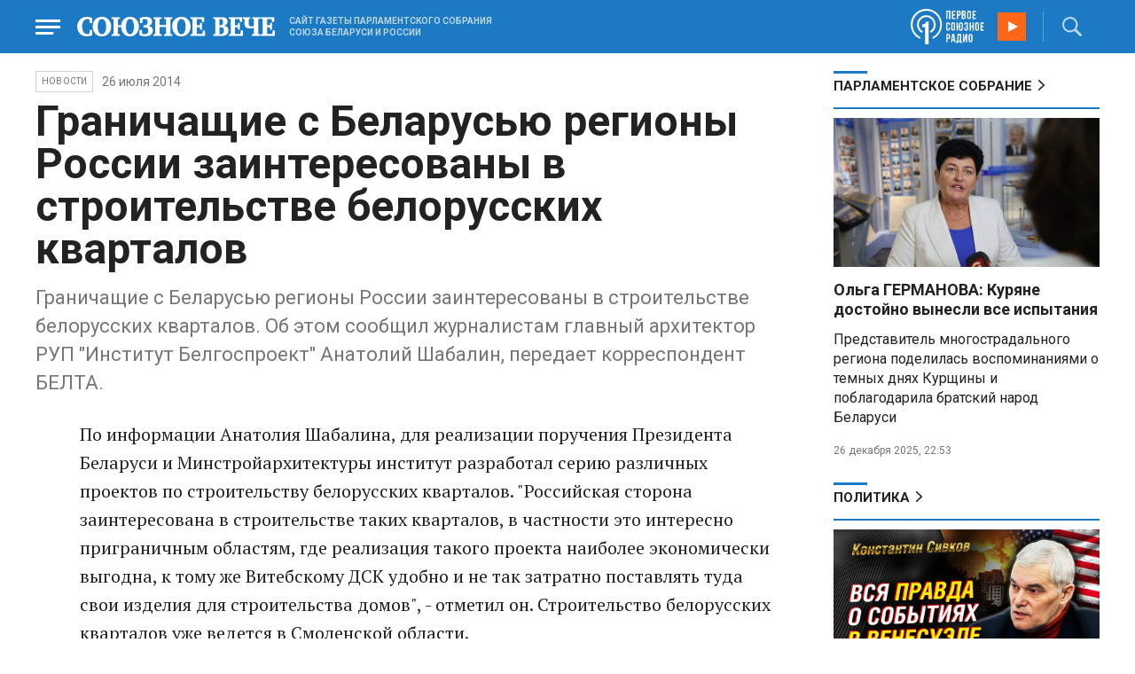

--- FILE ---
content_type: text/html; charset=UTF-8
request_url: https://www.souzveche.ru/news/24502/
body_size: 9582
content:

<!DOCTYPE html>
<html lang="ru">

<head>
    <title>Граничащие с Беларусью регионы России заинтересованы в строительстве белорусских кварталов - Союзное Вече</title>

    <meta charset="UTF-8" />
    <meta http-equiv="Content-Type" content="text/html; charset=utf-8">
    <meta http-equiv="X-UA-Compatible" content="IE=edge" />
    <meta name="viewport" content="width=device-width">
    <meta name="referrer" content="origin">

    <meta name="yandex-verification" content="5971b1c0ef0230e2" />
    <meta name="zen-verification" content="o9ZuOFuPAR5zU5cAhcc0XUgr4xZVhqG823jhh3jEoEvXHsXLhPPcFSKHXurw61Ag" />

    <link rel="stylesheet" href="/local/templates/2023/css/animate.css" type="text/css" />
    <link rel="stylesheet" href="/local/templates/2023/css/main.css?21" type="text/css" />

    <link rel="icon" href="/local/templates/2023/favicon.ico" type="image/x-icon">
    <meta property="og:image" content="https://www.souzveche.ru/souzveche-logo.jpg" />
    <meta property="og:title" content="Граничащие с Беларусью регионы России заинтересованы в строительстве белорусских кварталов - Союзное Вече" />
    <meta property="og:description" content="Граничащие с Беларусью регионы России заинтересованы в строительстве белорусских кварталов. Об этом сообщил журналистам главный архитектор РУП &quot;Институт Белгоспроект&quot; Анатолий Шабалин, передает корреспондент БЕЛТА." />


    <script src="/local/templates/2023/js/jquery.min.js"></script>
    <script src="/local/templates/2023/js/main.js?21"></script>

    <link rel="preconnect" href="https://fonts.googleapis.com">
    <link rel="preconnect" href="https://fonts.gstatic.com" crossorigin>
    <link href="https://fonts.googleapis.com/css2?family=PT+Serif:ital,wght@0,400;0,700;1,400;1,700&family=Roboto:wght@400;500;700&display=swap" rel="stylesheet">

    <meta http-equiv="Content-Type" content="text/html; charset=UTF-8" />
<meta name="robots" content="index, follow" />
<meta name="keywords" content="союзное государство, Лукашенко, Путин, Рапота, Нарышкин, Андрейченко, Христенко, Валовая, Матвиенко, союз, интеграция, политика, экономика, общество. культура, спорт" />
<meta name="description" content="Граничащие с Беларусью регионы России заинтересованы в строительстве белорусских кварталов. Об этом сообщил журналистам главный архитектор РУП &amp;quot;Институт Белгоспроект&amp;quot; Анатолий Шабалин, передает корреспондент БЕЛТА." />
<link href="/local/templates/2023/styles.css?1698480964832" type="text/css"  data-template-style="true"  rel="stylesheet" />
<script src="/local/templates/2023/components/custom/radio/.default/script.js?1698480964323"></script>

</head>

<body>
        <div class="page_wrapper agr">

            <!-- Header start -->
        <div class="headline_clear flex"></div>
        <div class="header bblue fixed w100">
            <div class="menu_more bblue h100 fixed fadeInLeft animated" id="menu_more">
                <div class="auto anim">
                <ul class="f16"><li><b>РУБРИКИ</b></li><li><a href="/articles/politics/">Первые лица</a></li><li><a href="/articles/tribune_deputy/">Парламентское Собрание</a></li><li><a href="/articles/economy/">Экономика</a></li><li><a href="/articles/community/">Общество</a></li><li><a href="/articles/science/">Наука</a></li><li><a href="/articles/culture/">Культура</a></li><li><a href="/articles/sport/">Спорт</a></li><li><a href="/articles/tourism/">Туризм</a></li><li><a href="/articles/laws_and_rights/">Вопрос-ответ</a></li><li><a href="/videonews/"><span style="padding-top: 16px;">Видео</span></a></li></ul><ul class="f14"><li><b>О НАС</b></li><li><a href="/about/">О сайте</a></li><li><a href="/contacts/">Контакты</a></li><li><a href="/rules/">Правовая информация</a></li></ul>                </div>

                <div class="socium flex row bblue">
                    <a target="_blank" href="https://vk.com/souzveche"><img src="/local/templates/2023/i/header/vk.svg" /></a>
                    <a target="_blank" href=""><img src="/local/templates/2023/i/header/ok.svg" /></a>
                    <a target="_blank" href="https://www.youtube.com/channel/UCeme9Tyhq3FxWDzDa1PlYMA"><img src="/local/templates/2023/i/header/youtube.svg" /></a>
                    <a target="_blank" href="https://t.me/souz_veche"><img src="/local/templates/2023/i/header/tg.svg" /></a>
                    <a target="_blank" href="https://dzen.ru/ru_by?share_to=link"><img src="/local/templates/2023/i/header/zen2.svg"></a>
                    <a target="_blank" href="https://max.ru/ru_by"><svg width="22" height="21" viewBox="0 0 25 24" fill="none" xmlns="http://www.w3.org/2000/svg"><path fill-rule="evenodd" clip-rule="evenodd" d="M12.3405 23.9342C9.97568 23.9342 8.87728 23.5899 6.97252 22.2125C5.76041 23.762 1.94518 24.9672 1.77774 22.9012C1.77774 21.3535 1.42788 20.0492 1.04269 18.6132C0.570922 16.8544 0.0461426 14.898 0.0461426 12.0546C0.0461426 5.27426 5.6424 0.175079 12.2777 0.175079C18.913 0.175079 24.1153 5.52322 24.1153 12.1205C24.1153 18.7178 18.7474 23.9342 12.3405 23.9342ZM12.4368 6.03673C9.20791 5.86848 6.68817 8.0948 6.13253 11.5794C5.6724 14.465 6.48821 17.9812 7.18602 18.1582C7.51488 18.2416 8.35763 17.564 8.87711 17.0475C9.73154 17.5981 10.712 18.0245 11.8019 18.0813C15.1168 18.254 18.0544 15.6761 18.228 12.382C18.4016 9.08792 15.7517 6.20946 12.4368 6.03673Z" fill="currentColor"></path></svg></a>
                </div>
            </div>


            <div class="wrapper pl0">
                <div class="flex between row ">
                    <div class="flex row center">
                        <a href="javascript:void(0);" class="menu p15 anim" id="menu"></a>
                        <a href="/" class="logo flex center"><img src="/local/templates/2023/i/header/logo.svg" /></a>
                        <p class="flex ml15 wordmark f10"><b>САЙТ ГАЗЕТЫ ПАРЛАМЕНТСКОГО СОБРАНИЯ СОЮЗА БЕЛАРУСИ И РОССИИ</b></p>
                    </div>
                    <div class="flex row center">
                        
<audio id="FirstUnionRadio_Source">
	<source src="https://souz.hostingradio.ru:80/souz128.mp3?radiostatistica=souzveche" type="audio/mp3">
</audio>
<div class="radio flex row center active">
    <span class="icon"><img src="/local/templates/2023/i/header/radio.svg"></span>
    <a id="FirstUnionRadio" class="play flex anim" href="javascript:void(0);"></a>
</div>
                        <div class="search flex center" id="search">
                            <form class="form fadeInRight animated" action="/search/">
                                <input class="text f18" type="text" name="q" placeholder="Поиск по сайту" >
                                <input class="submit f14" type="submit" value="Найти">
                            </form>
                            <a class="flex center anim" href="javascript:void(0);"></a>
                        </div>
                    </div>
                </div>
            </div>
        </div>
        <!-- Header end -->

        
<div class="article_block">
	<div class="wrapper main flex row between start">
						

<article class="left flex column start article">
    <div class="flex row tagblock center wrap">
        <a class="tag f10 anim uppercase" href="/news/">НОВОСТИ</a>
        <time class="time f14" datetime="2014-07-26T00:00:00+04:00">26 июля 2014</time>
		    </div>
    <h1>Граничащие с Беларусью регионы России заинтересованы в строительстве белорусских кварталов</h1>
    <h4>Граничащие с Беларусью регионы России заинтересованы в строительстве белорусских кварталов. Об этом сообщил журналистам главный архитектор РУП &quot;Институт Белгоспроект&quot; Анатолий Шабалин, передает корреспондент БЕЛТА.</h4>

    <div class="flex column body_article">
		
		<div class="p">
		По информации Анатолия Шабалина, для реализации поручения Президента Беларуси и Минстройархитектуры институт разработал серию различных проектов по строительству белорусских кварталов. &quot;Российская сторона заинтересована в строительстве таких кварталов, в частности это интересно приграничным областям, где реализация такого проекта наиболее экономически выгодна, к тому же Витебскому ДСК удобно и не так затратно поставлять туда свои изделия для строительства домов&quot;, - отметил он. Строительство белорусских кварталов уже ведется в Смоленской области.<br />
<br />
Кроме того, в настоящее время идут переговоры о строительстве симметричных кварталов в Санкт-Петербурге и Минске. &quot;Под это строительство уже выделяются площадки. Наши специалисты должны в ближайшее время выехать и осмотреть их. Также мы предлагаем реализацию таких проектов и другим областям России - Калининградской области, городам Великий Новгород, Мытищи и др.&quot;, - сообщил главный архитектор института.<br />
<br />
Заинтересованность к разработкам РУП &quot;Институт Белгоспроект&quot; проявляет не только российская сторона, но и другие страны СНГ, в частности Казахстан, сообщил Анатолий Шабалин.		</div>

        <div style="text-align: right; opacity: 0.5">
    <script src="https://yastatic.net/share2/share.js"></script>
    <div class="ya-share2" data-curtain data-color-scheme="blackwhite" data-services="vkontakte,odnoklassniki,telegram,viber,whatsapp"></div>
</div>

	        <div class="flex row tagblock last center">
				<a class="tag f10 anim uppercase" href="/search/?tags=соотечественники" title="Вывести материалы по тегу &laquo;соотечественники&raquo;">соотечественники</a> <a class="tag f10 anim uppercase" href="/search/?tags=Беларусь" title="Вывести материалы по тегу &laquo;Беларусь&raquo;">Беларусь</a> <a class="tag f10 anim uppercase" href="/search/?tags=Россия" title="Вывести материалы по тегу &laquo;Россия&raquo;">Россия</a> <a class="tag f10 anim uppercase" href="/search/?tags=Союзное+государство" title="Вывести материалы по тегу &laquo;Союзное государство&raquo;">Союзное государство</a>	        </div>	
			

	</div>
</article>


<div class="right flex column start ">
    
    
<div class="flex column w100">
    <h2 class="h2 v2 uppercase"><a href="/articles/tribune_deputy/">Парламентское Собрание</a></h2>
    <div class="flex column stars">
        <span class="imgzoom cursor">
            <img src="/upload/iblock/69e/yjn9hg0dhqpkv1t6hfliqhnk2f04sctn/izobrazhenie_2025_12_26_225522213.png" >
        </span>
        <h3 class="h3"><a href="/articles/community/99157/">Ольга ГЕРМАНОВА: Куряне достойно вынесли все испытания </a></h3>
        <p>Представитель
многострадального региона поделилась воспоминаниями о темных днях Курщины и
поблагодарила братский народ Беларуси</p>
        <time class="time f12" datetime="2025-12-26T22:53:14+03:00">26 декабря 2025, 22:53</time>
    </div>
</div>

    
<div class="flex column w100">
    <h2 class="h2 v2 uppercase"><a href="/articles/politics/">Политика</a></h2>
    <div class="flex column stars">
        <span class="imgzoom cursor">
            <img src="/upload/iblock/f45/4vbqt81iv565zkbl3c30ixtwu5slnm11/Sivkov_venes.jpg" >
        </span>
        <h3 class="h3"><a href="/articles/politics/99353/">Константин СИВКОВ: Сил для полноценной операции у США нет</a></h3>
        <p>Заместитель президента
Российской академии ракетных и артиллерийских наук по информационной политике,
доктор военных наук проанализировал ситуацию в Каракасе</p>
        <time class="time f12" datetime="2026-01-13T15:42:02+03:00">13 января 2026, 15:42</time>
    </div>
</div>

    <div class="flex column w100">
        <h2 class="h2 v2"><a href="/articles/mneniya/">МНЕНИЯ</a></h2>
<div class="flex row wrap minds between">
    <div class="flex column">
        <div class="flex row mind">
            <div class="img"><img src="/upload/iblock/05f/5oqgd0b0d2xlzv6ezgn02sy0l8tu55w2/vWtDn7wjSLA.jpg"></div>
            <div class="text">
                <blockquote><a href="/articles/mneniya/99352/"> Политика наглой лжи</a></blockquote>
                <p class="name">Олег Зинченко</p>
                                <p class="more">То, что раньше считалось позорным, теперь — норма поведения.</p>
                            </div>
        </div>
    </div>
    <div class="flex column">
        <div class="flex row mind">
            <div class="img"><img src="/upload/iblock/8d9/ut224pnqch61atohxw0utzzpfu1slbvu/Kristina-Vorobyeva.jpg"></div>
            <div class="text">
                <blockquote><a href="/articles/mneniya/99310/"> Белорус по призванию</a></blockquote>
                <p class="name">Кристина Воробьёва</p>
                                <p class="more"><p>
	 85 лет исполнилось главному «песняру» наших стран
</p></p>
                            </div>
        </div>
    </div>
    <div class="flex column">
        <div class="flex row mind">
            <div class="img"><img src="/upload/iblock/572/ey84gczt5en2pyd4jxx0nn66xgfeomwe/Zausaylov_-CHizhikov.jpg"></div>
            <div class="text">
                <blockquote><a href="/articles/mneniya/99290/"> Главней всего остаться в доме</a></blockquote>
                <p class="name">Анатолий Заусайлов</p>
                                <p class="more"><p>
	 История с квартирой Ларисы Долиной никак не завершится
</p></p>
                            </div>
        </div>
    </div>
</div>
    </div>
            <div class="flex column three">
            <h2 class="h2 v2"><a href="">ТЕЛЕГРАМ RUBY. ОПЕРАТИВНО</a></h2>
            <ul class="flex column between ruby">
                            <li class="flex column">
                    <a href="https://t.me/souz_veche" target="_blank" rel="nofollow">Леонид Слуцкий предложил изменить методику расчета прожиточного минимума пенсионеров, чтобы устранить региональное неравенство</a>
                    <time class="time f12" datetime="2026-01-13T13:40:46+03:00">13 января 2026, 13:40</time>
                </li>
                            <li class="flex column">
                    <a href="https://t.me/souz_veche" target="_blank" rel="nofollow">Суд приговорил экс-сенатора Арашукова по делу о взятке к 10 годам колонии. В доход государства конфисковано 3 млн рублей, переданных им в виде взятки</a>
                    <time class="time f12" datetime="2026-01-13T14:25:47+03:00">13 января 2026, 14:25</time>
                </li>
                            <li class="flex column">
                    <a href="https://t.me/souz_veche" target="_blank" rel="nofollow">Sputnik Беларусь: Главы МИД России и Беларуси провели телефонный разговор</a>
                    <time class="time f12" datetime="2026-01-13T14:41:03+03:00">13 января 2026, 14:41</time>
                </li>
                            <li class="flex column">
                    <a href="https://t.me/souz_veche" target="_blank" rel="nofollow">Танкер, зафрахтованный казахстанской компанией, подвергся атаке БПЛА, сообщают местные СМИ.</a>
                    <time class="time f12" datetime="2026-01-13T15:43:11+03:00">13 января 2026, 15:43</time>
                </li>
                            <li class="flex column">
                    <a href="https://t.me/souz_veche" target="_blank" rel="nofollow">Прокуратура Южной Кореи запросила смертную казнь для экс-президента Юн Сок Ёля, сообщает Yonhap.</a>
                    <time class="time f12" datetime="2026-01-13T15:51:53+03:00">13 января 2026, 15:51</time>
                </li>
                            <li class="flex column">
                    <a href="https://t.me/souz_veche" target="_blank" rel="nofollow">Не пустили из-за самовара</a>
                    <time class="time f12" datetime="2026-01-13T16:43:13+03:00">13 января 2026, 16:43</time>
                </li>
                            <li class="flex column">
                    <a href="https://t.me/souz_veche" target="_blank" rel="nofollow">Чем больше детей, тем ниже ставка. В Госдуме предложили новую модель семейной ипотеки</a>
                    <time class="time f12" datetime="2026-01-13T17:21:41+03:00">13 января 2026, 17:21</time>
                </li>
                            <li class="flex column">
                    <a href="https://t.me/souz_veche" target="_blank" rel="nofollow">Генсек НАТО Рютте признал, что вокруг Гренландии нет кораблей ни России, ни Китая.</a>
                    <time class="time f12" datetime="2026-01-13T18:54:18+03:00">13 января 2026, 18:54</time>
                </li>
                            <li class="flex column">
                    <a href="https://t.me/souz_veche" target="_blank" rel="nofollow">Власти США заполучили и испытали оружие, вызывающее «гаванский синдром»</a>
                    <time class="time f12" datetime="2026-01-13T19:32:28+03:00">13 января 2026, 19:32</time>
                </li>
                            <li class="flex column">
                    <a href="https://t.me/souz_veche" target="_blank" rel="nofollow">Евросоюз хочет в феврале закончить работу над 20-м пакетом антироссийских санкций</a>
                    <time class="time f12" datetime="2026-01-13T20:12:25+03:00">13 января 2026, 20:12</time>
                </li>
                        </ul>
        </div>
        </div>

	</div>
</div>

<div class="blueline bblue jcenter flex article">
    <div class="flex row wrapper between center">
        <div class="flex row buttons between wrap body_article">
            <a target="_blank" href="https://vk.com/souzveche"><img src="/local/templates/2023/i/header/bvk.svg">вк</a>
<a target="_blank" href="https://ok.ru/souzveche" style__="letter-spacing: -1px; font-family: 'PT Serif Narrow'"><img src="/local/templates/2023/i/header/bok.svg">ок</a>
<a target="_blank" href="https://www.youtube.com/channel/UCeme9Tyhq3FxWDzDa1PlYMA"><img src="/local/templates/2023/i/header/byou.svg">youtube</a>
<a target="_blank" href="https://t.me/souz_veche"><img src="/local/templates/2023/i/header/btg.svg">telegram</a>
<a target="_blank" href="https://dzen.ru/ru_by?share_to=link"><img src="/local/templates/2023/i/header/bzen2.svg">ru–by</a>
<a target="_blank" href="https://max.ru/ru_by"><img src="/local/templates/2023/i/header/bmax.jpg" style="width: 22px; height: 22px;">MAX</a>

        </div>
    </div>
</div>


<div class="wrapper readmore">
    <div class="flex column between body_article">
        <h2>Читайте также</h2>
        <div class="in flex row start auto stretch">
            <div class="flex column stars between">
                <div>
    			                    <span class="imgzoom cursor">
                        <img src="/upload/iblock/f45/4vbqt81iv565zkbl3c30ixtwu5slnm11/Sivkov_venes.jpg">
                    </span>
    			                    <h3 class="h3"><a href="/articles/politics/99353/">Константин СИВКОВ: Сил для полноценной операции у США нет</a></h3>
                </div>

                <div class="bottom flex center">
                    <a class="tag f10 anim uppercase" href="/articles/politics/">Политика</a>
                    <time class="time f12" datetime="2026-01-13T15:42:02+03:00">13 января 2026</time>
                </div>
            </div>
            <div class="flex column stars between">
                <div>
    			                    <span class="imgzoom cursor">
                        <img src="/upload/iblock/69e/yjn9hg0dhqpkv1t6hfliqhnk2f04sctn/izobrazhenie_2025_12_26_225522213.png">
                    </span>
    			                    <h3 class="h3"><a href="/articles/community/99157/">Ольга ГЕРМАНОВА: Куряне достойно вынесли все испытания </a></h3>
                </div>

                <div class="bottom flex center">
                    <a class="tag f10 anim uppercase" href="/articles/community/">Общество</a>
                    <time class="time f12" datetime="2025-12-26T22:53:14+03:00">26 декабря 2025</time>
                </div>
            </div>
            <div class="flex column stars between">
                <div>
    			                    <span class="imgzoom cursor">
                        <img src="/upload/iblock/826/ipxjvq2e3ynd0kiig1kkw61kar1kltn2/izobrazhenie_2026_01_12_145653434.png">
                    </span>
    			                    <h3 class="h3"><a href="/articles/community/99308/">Александр ЛУКАШЕНКО - о том, что у белорусов нельзя отобрать: Нашу привычку держаться вместе «талакой»*</a></h3>
                </div>

                <div class="bottom flex center">
                    <a class="tag f10 anim uppercase" href="/articles/community/">Общество</a>
                    <time class="time f12" datetime="2026-01-12T13:51:46+03:00">12 января 2026</time>
                </div>
            </div>
            <div class="flex column stars between">
                <div>
    			                    <span class="imgzoom cursor">
                        <img src="/upload/iblock/322/6w4ckeczlu7fml1r04qafyk9lcbu0oyu/FOTO_4.jpg">
                    </span>
    			                    <h3 class="h3"><a href="/articles/our-union/99293/">Новогодняя сказка для юных белорусов Самарской области</a></h3>
                </div>

                <div class="bottom flex center">
                    <a class="tag f10 anim uppercase" href="/articles/our-union/">Союзное</a>
                    <time class="time f12" datetime="2026-01-10T21:41:00+03:00">10 января 2026</time>
                </div>
            </div>
            <div class="flex column stars between">
                <div>
    			                    <span class="imgzoom cursor">
                        <img src="/upload/iblock/8aa/grjf68madweubuh80hy68vdrrlvx82ml/izobrazhenie_2026_01_13_145306775.png">
                    </span>
    			                    <h3 class="h3"><a href="/articles/politics/99350/">«Ангара» идет на взлет</a></h3>
                </div>

                <div class="bottom flex center">
                    <a class="tag f10 anim uppercase" href="/articles/politics/">Политика</a>
                    <time class="time f12" datetime="2026-01-13T14:47:50+03:00">13 января 2026</time>
                </div>
            </div>
            <div class="flex column stars between">
                <div>
    			                    <span class="imgzoom cursor">
                        <img src="/upload/iblock/322/6w4ckeczlu7fml1r04qafyk9lcbu0oyu/FOTO_4.jpg">
                    </span>
    			                    <h3 class="h3"><a href="/articles/our-union/99293/">Новогодняя сказка для юных белорусов Самарской области</a></h3>
                </div>

                <div class="bottom flex center">
                    <a class="tag f10 anim uppercase" href="/articles/our-union/">Союзное</a>
                    <time class="time f12" datetime="2026-01-10T21:41:00+03:00">10 января 2026</time>
                </div>
            </div>
        </div>
    </div>
</div>


        <!-- footer -->
        <div class="grayline jcenter flex">
            <div class="flex row wrapper between center jcenter uppercase">
<a href="/about/">О сайте</a><a href="/contacts/">Контакты</a><a href="/authors/">Авторы</a><a href="/rules/">Правовая информация</a>            </div>
        </div>

        <div class="footer jcenter flex bblue">
            <div class="flex row wrapper between start ">
                <div class="flex row p18">
                    <img src="/local/templates/2023/i/header/footer.png" >
                </div>
                <div class="flex row between  text">
                    <div class="flex column   ">
                        <p>© 1991-2026 «Союзное Вече». Сетевое издание зарегистрировано роскомнадзором, свидетельство эл № фc77-52606 от 25 января 2013 года. </p>
                        <p>Вся информация, размещенная на веб-сайте www.souzveche.ru, охраняется в соответствии с законодательством РФ об авторском праве и международными соглашениями.</p>
                    
                        <p style="opacity: 0.25; cursor: pointer; display: none;"><a rel="nofollow" onclick="toOldDesign();">Старый дизайн</a></p>
                        <script>
                            function toOldDesign()
                            {
                                document.cookie='DESIGN2023=N;path=/; SameSite=None; Secure;'
                                document.location.reload();
                            }
                        </script>
                    </div>
                    <div class="flex column   ">
                        <p>127015, г. Москва, ул. Новодмитровская, д. 2Б, 7 этаж, помещение 701 <br>Главный редактор Камека Светлана Владимировна <br>Первый зам. главного редактора Раковская Лариса Павловна</p>
                        <p>Приобретение авторских прав: 8 (495) 637-64-88 (доб.8800)</p>
                    </div>
                </div>
            </div>
        </div>

        <script>
            $(document).ready(function () {
                $(window).on('load', function(){ 
                    // Выравнивает главные новости относительно главного модуля 
                    $('.main_news').height($('.main_block').height() - 30);
                });
            });	
        </script>
    </div>

<!-- Yandex.Metrika counter -->
<script type="text/javascript" >
   (function(m,e,t,r,i,k,a){m[i]=m[i]||function(){(m[i].a=m[i].a||[]).push(arguments)};
   m[i].l=1*new Date();
   for (var j = 0; j < document.scripts.length; j++) {if (document.scripts[j].src === r) { return; }}
   k=e.createElement(t),a=e.getElementsByTagName(t)[0],k.async=1,k.src=r,a.parentNode.insertBefore(k,a)})
   (window, document, "script", "https://mc.yandex.ru/metrika/tag.js", "ym");

   ym(32231609, "init", {
        clickmap:true,
        trackLinks:true,
        accurateTrackBounce:true,
        webvisor:true
   });
</script>
<noscript><div><img src="https://mc.yandex.ru/watch/32231609" style="position:absolute; left:-9999px;" alt="" /></div></noscript>
<!-- /Yandex.Metrika counter -->

<script>
	(function(i,s,o,g,r,a,m){i['GoogleAnalyticsObject']=r;i[r]=i[r]||function(){
			(i[r].q=i[r].q||[]).push(arguments)},i[r].l=1*new Date();a=s.createElement(o),
		m=s.getElementsByTagName(o)[0];a.async=1;a.src=g;m.parentNode.insertBefore(a,m)
	})(window,document,'script','https://www.google-analytics.com/analytics.js','ga');
	ga('create', 'UA-89163769-1', 'auto');
	ga('send', 'pageview');
</script>


<!--LiveInternet counter--><script>
new Image().src = "https://counter.yadro.ru/hit?r"+
escape(document.referrer)+((typeof(screen)=="undefined")?"":
";s"+screen.width+"*"+screen.height+"*"+(screen.colorDepth?
screen.colorDepth:screen.pixelDepth))+";u"+escape(document.URL)+
";h"+escape(document.title.substring(0,150))+
";"+Math.random();</script><!--/LiveInternet-->

</body>

</html>